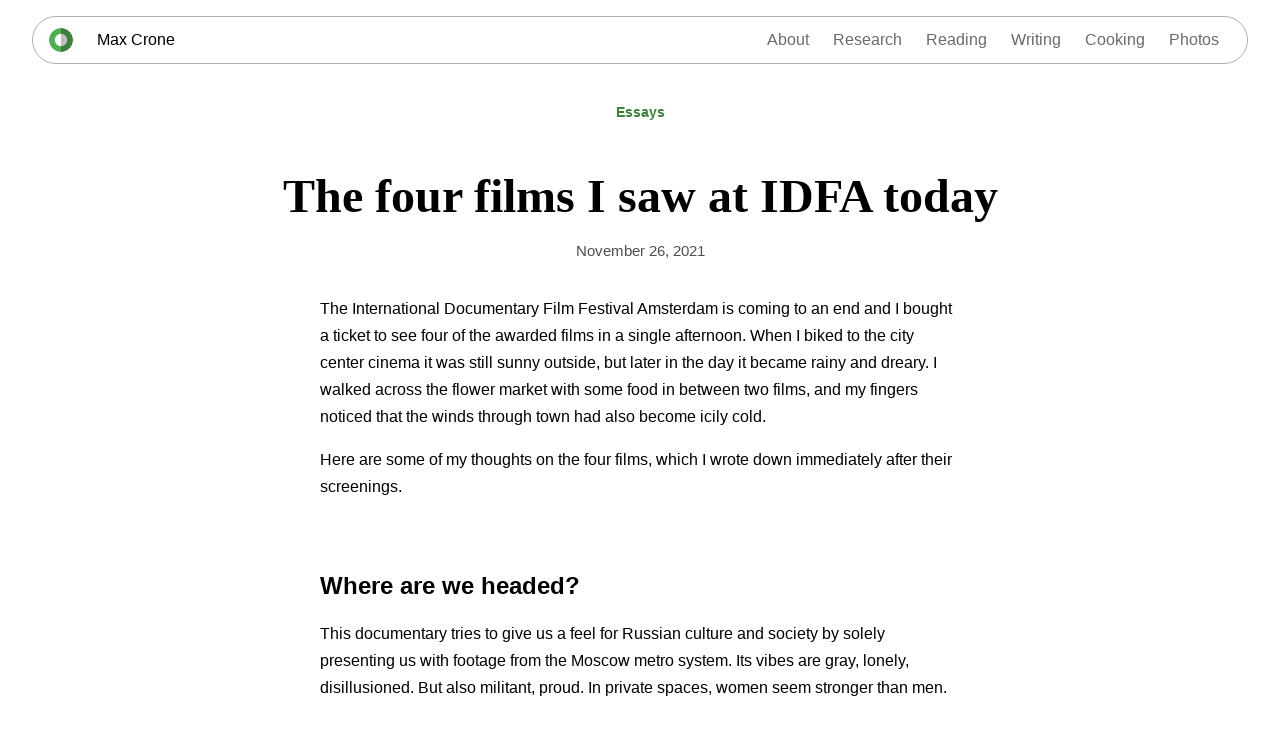

--- FILE ---
content_type: text/html; charset=utf-8
request_url: https://maxcrone.org/essay/best-of-idfa/
body_size: 3483
content:
<!doctype html>
<html>
    <head>
        <meta charset="utf-8">
        <meta name="viewport" content="width=device-width, initial-scale=1, shrink-to-fit=no">

        <!-- Open Graph tags -->
        <meta property="og:site_name" content="Max Crone" />
        
        <meta property="og:url" content="https:&#x2F;&#x2F;maxcrone.org&#x2F;essay&#x2F;best-of-idfa&#x2F;" />
        
        <meta property="og:image" content="https:&#x2F;&#x2F;maxcrone.org/assets/img/preview.png" /-->

        
<meta property="og:title" content="The four films I saw at IDFA today" />
<meta property="og:description" content="" />

<title>The four films I saw at IDFA today | Max Crone</title>


        <link rel="stylesheet" href="/assets/css/default.css">
        <link rel="icon" href="/assets/img/favicon.ico" sizes="32x32">
        <link rel="icon" href="/assets/img/logo.svg" type="image/svg+xml">
        <link rel="apple-touch-icon" href="/assets/img/apple-touch-icon.png">
        <link rel="alternate" href="/atom.xml" type="application/atom+xml" title="Max Crone">
    </head>
    <body>
        
            <nav >
    <span class="logo-name">
        <a href="/">
            <img class="logo" src="/assets/img/logo.svg">
            Max Crone
        </a>
    </span>
    
        <a class="menu-button" href="/menu">Menu</a>
    
    <span class="menu">
    
        <a  href="&#x2F;about">
            About
        </a>
    
        <a  href="&#x2F;research">
            Research
        </a>
    
        <a  href="&#x2F;books">
            Reading
        </a>
    
        <a  href="&#x2F;writing">
            Writing
        </a>
    
        <a  href="&#x2F;food">
            Cooking
        </a>
    
        <a  href="&#x2F;photos">
            Photos
        </a>
    
    </span>
</nav>

        

        <main>
        
<section class="post-header">
    
    
    <span class="category">Essays</span>
    <h1 class="title">The four films I saw at IDFA today</h1>
    <p class="post-author-date">
        
            November 26, 2021
        
    </p>
</section>

<section class="post-content">
    <p>The International Documentary Film Festival Amsterdam is coming to an end and I bought a ticket to see four of the awarded films in a single afternoon. When I biked to the city center cinema it was still sunny  outside, but later in the day it became rainy and dreary. I walked across the flower market with some food in between two films, and my fingers noticed that the winds through town had also become icily cold.</p>
<p>Here are some of my thoughts on the four films, which I wrote down immediately after their screenings.</p>
<h2 id="where-are-we-headed">Where are we headed?</h2>
<p>This documentary tries to give us a feel for Russian culture and society by solely presenting us with footage from the Moscow metro system. Its vibes are gray, lonely, disillusioned. But also militant, proud. In private spaces, women seem stronger than men.</p>
<p>I honestly wasn't expecting such a documentary, but it turned out insightful and interesting. Though there isn't much of a story to speak of, I felt a sense of progression. Especially when we ultimately take a train to the sunny, outside world. Simple sunlight had never seemed as welcome as it did right then.</p>
<h2 id="children-of-the-mist">Children of the mist</h2>
<p>A look at archaic ways of living of the Hmong people in Northern Vietnam. Poor farmers with little to no future prospects and limited global perspective. The film mostly follows Di; a teenage girl with parents who are perpetually drunk, in her village which is composed of friends and other people they farm with. The scenery is beautiful, with mountainous areas and terraced fields of rice and other crops. Opening shots capture the mist rolling in surprisingly swiftly through the hills.</p>
<p>Apparently, "kidnappings" of girls are relatively common. Men get drunk and then kidnap teenage girls they want to marry. This happened to Di's older sister La, who then had to drop out of school. Two babies at 17 and living with her husband's family.</p>
<p>We see Di living her life as a kid, innocently. Until she too is kidnapped by a guy not much older than her after a Lunar New Year's celebration. The guy's called Vang. Di is gone for a day or two and then Vang's whole family comes over to negotiate marriage terms. This all happens shamefully tongue-in-cheek; really cheaply, to my perception. Just like that, you can be married off to a different family in a few days, never to be seen again in your own village.</p>
<p>Di escapes to her school, and that is when her teachers start getting involved. They make their way over to the family's house to explain that it is illegal in Vietnam for underage girls to marry. While the teachers are there, both families seem to have a sort of respectful reverence towards them, but as soon as they are gone, both families fall back into a sort of acceptance of the marriage; "as long as it is the kids' choice". Though this is nonsensical, as the boy Vang seems to have been fully brainwashed into believing that this is his way of being a man and doing something for his poor family.</p>
<p>Di's is almost kidnapped right in front of the camera out of her house and it takes kicking and screaming for them to let her go, so that she and Vang can <em>finally</em> drink the "breakup wine". These scenes were very heavy and emotionally-laden, with the filmmaker even starting to get involved when she shouts at Di's mother to do something.</p>
<p>The whole film's undertone clearly stresses the importance of two things:</p>
<ul>
<li>General education, and</li>
<li>Alcohol</li>
</ul>
<p>Societies need more of the former and less of the latter.</p>
<p>This film is really well done, and I would wholeheartedly recommend it to anyone.</p>
<h2 id="writing-with-fire">Writing with fire</h2>
<p>Documentary about an all-female newspaper/digital news outlet. Most journalists working there are also from the population group placed <em>outside</em> of the caste system; the <em>Dalit</em>. Their organization is called <a href="https://www.youtube.com/c/KhabarLahariyaDigital/videos">Khabar Lahariya</a> (mainly operating a YouTube channel and a Facebook page).</p>
<p>We experience their shift to digital reporting and their growing influence in Uttar Pradesh. They focus on conducting journalism truly as a fourth pillar of democracy and they refuse to play the games via more traditional ways. They also focus on often neglected issues such as rape and murder cases of lower caste people.</p>
<p>There is a persistent power against women's freedom throughout the whole Indian society and its systems.</p>
<p>The case of this women-led newspaper is inspiring and hopeful, though not as emotionally or personally touching as the previous film.</p>
<h2 id="octopus">Octopus</h2>
<p>No dialogues, monologues, pluralogues. No characters. This film is a silent observation of the damage after the <a href="https://en.wikipedia.org/wiki/2020_Beirut_explosion">2020 Beirut explosion</a> at the port. It is months after the tragedy, but the city is littered with rubble and dust. Houses, shops, everything; broken in at least one way. We observe how Beirut's people slowly—almost dispiritedly—rebuild their world. The film made me feel slightly bored, which I think is a novel way of trying to convey the undescribable emotions mixed up in such an event. It really forced me to work through this sense of hopelesness for an hour.</p>

</section>

<hr/>

<section>
    <p class="post-copyright"><a href="&#x2F;writing">← View everything in Essays</a></p>
</section>

        </main>

        <footer>
            <p class="post-copyright">Max Crone © 2016—2026 <a href="https://creativecommons.org/licenses/by-nc-sa/4.0/" target="_blank">CC BY-NC-SA 4.0</a></p>
            <p>Powered by Zola, GoatCounter, GitHub Pages, and Backblaze B2</p>
            <a href="mailto:hello@maxcrone.org">E-mail</a> •
            <a href="/atom.xml">RSS</a> •
            <a href="https://github.com/Vogeltak">GitHub</a> •
            <a href="https://www.linkedin.com/in/maxcrone">LinkedIn</a>
        </footer>
    	
        <script data-goatcounter="https://maxcrone.goatcounter.com/count" async src="//gc.zgo.at/count.js"></script>
        
    </body>
</html>


--- FILE ---
content_type: text/css; charset=utf-8
request_url: https://maxcrone.org/assets/css/default.css
body_size: 3577
content:
/* ==========
    Global styling
========== */

:root {
    --primary-color: black;
    --secondary-color: #4e4e4e;
    --bg-color: white;
    --bg-color-secondary: #f2f2f2;
}

body {
    align-items: center;
    background: var(--bg-color);
    color: var(--primary-color);
    display: flex;
    flex-direction: column;
    font-family: Helvetica, Arial, sans-serif;
    /*font-family: "Vollkorn", Georgia, serif;*/
    margin: 0;
    padding: 0;
}

h2 {
    margin-top: 3em;
}

p {
    line-height: 1.7;
}

ol, ul {
    line-height: 2;
}

img {
    max-width: 100%;
    border-radius: 12px;
}

a {
    background: rgba(76, 175, 80, 0.2);
    /*color: #6f219b;*/
    color: black;
    text-decoration: underline;
}

    a:hover {
        background: #e2cbea;
        text-decoration: underline;
    }

    a.image, a.image:hover {
        background: none;
    }

blockquote {
    background-color: #FBFFF5;
    border: none;
    border-left: 5px solid #4caf50;
    border-radius: 4px 12px 12px 4px;
    box-shadow: 0px 0px 5px 0px rgba(0, 0, 0, 0.1);
    margin: 1rem 0;
    padding: 0.1em 1em;
}

nav {
    align-items: center;
    border: 1px solid #00000050;
    border-radius: 32px;
    box-sizing: border-box;
    display: flex;
    flex-direction: row;
    justify-content: space-between;
    margin-top: 1em;
    max-width: 95%;
    overflow: hidden;
    padding: 8px 16px;
    width: 1280px;
}

    nav .menu-button {
        cursor: pointer;
        display: none;
        padding: 0;
    }

    nav .menu a, nav .menu-button {
        background: none;
        border-radius: 10px;
        color: #6a6a6a;
        padding: 6px 12px;
        text-decoration: none;
    }

    nav .menu .current {
        background: #f2f2f2;
        color: #0f0f0f;
    }

    nav a:active, nav a:hover {
        color: #000;
        text-decoration: none;
    }

    nav > span {
        align-items: center;
        display: flex;
    }

    nav .logo-name a {
        align-items: center;
        background: none;
        color: black;
        display: flex;
        padding: 0;
        text-decoration: none;
    }

    nav .logo {
        border-radius: 50%;
        box-shadow: none;
        margin: 0 24px 0 0;
        max-width: 1.5rem;
    }

main {
    /*margin-top: 32px;*/
    max-width: 100%;
    width: 1280px;
}

header {
    align-items: left;
    display: flex;
    flex-direction: column;
    justify-content: center;
    margin: auto;
    max-width: 640px;
    padding: 32px 16px;
    text-align: left;
}

    header .intro {
        font-size: 18px;
    }

    #hero-image {
        aspect-ratio: 3 / 2;
        height: auto;
    }

section {
    margin: auto;
    max-width: 640px;
    padding: 0 16px;
}

footer {
    font-size: 14px;
    padding: 2rem 1rem;;
    text-align: center;
}

    footer a {
        background: none;
    }

    footer .post-copyright {
        font-weight: bold;
    }

hr {
    border: 0;
    display: block;
    margin: 25px auto;
    text-align: center;
    width: 100%;
}

    hr:after {
        color: black;
        content: "\2042";
        font-size: 1em;
    }

.picture-subscript {
    font-size: 14px;
    font-style: italic;
    text-align: center;
}

.brand-color {
    color: #4caf50;
}

.footnote {
    font-weight: bold;
}

.footnotes {
    font-size: 14px;
}

sup + p {
    display: inline;
    font-size: 13.333px;
    vertical-align: super;
}

.document {
    background-image: url("[data-uri]");
    background-repeat: no-repeat;
    background-position: 0 2px;
    background-size: 19px 19px;
    padding-left: 28px;
}

@media only screen and (max-width: 700px) {
    blockquote {
        margin-left: 0;
    }

    nav {
        justify-content: space-between;
        flex-direction: row;
        /* make it narrower on mobile to maximize vertical space */
        padding: 4px 16px;
    }

    nav .menu-button {
        display: block;
    }

    nav .menu {
        display: none;
    }
}

/* ==========
    Text styling
========== */
.light {
    font-weight: normal;
}

/* ==========
    Menu page
========== */
.menu-page {
    display: flex;
    flex-direction: column;
    line-height: 1.2;
    margin-top: 32px;
}

    .menu-page a {
        background: #f2f2f2;
        color: black;
        padding: 8px 12px;
        text-decoration: none;
    }

    .menu-page a:hover, .menu-page a:active {
        background: #ebebeb;
    }

    .menu-page a:not(:last-child) {
        margin-bottom: 2px;
    }

    .menu-page a:first-child {
        border-radius: 12px 12px 0 0;
    }

    .menu-page a:last-child {
        border-radius: 0 0 12px 12px;
    }

    .menu-page a small {
        color: var(--secondary-color);
    }

    .menu-page .design {
        margin-top: 32px;
        width: 100px;
    }

/* ==========
    Home page
========== */

.portrait {
    /*border: 1px solid #222;*/
    margin-bottom: 24px;
    margin-top: 1rem;
    /*max-width: 12rem;*/
    align-self: center;
}

.portrait img {
    /*border-radius: 50%;*/
    box-shadow: 0 2px 2px 0 rgba(0,0,0,0.2);
}

/* ==========
    About
========== */

.timeline {
    line-height: 1.5rem;
}

    .timeline li {
        margin-bottom: 1rem;
    }

/* ==========
    Writing
========== */
.post-grid {
    column-gap: 5px;
    display: grid;
    grid-template-columns: 1fr;
    row-gap: 0.5em;
}

    .post-grid a {
        font-size: 1.1rem;
    }

    .post-grid .excerpt {
        margin-top: 4px;
        margin-bottom: 0;
    }

    .post-grid .writer, .post-grid .date {
        font-size: 0.9rem;
        margin: 0;
        opacity: 0.5;
    }

@media only screen and (min-width: 560px) {
    .post-grid {
        grid-template-columns: repeat(1, 1fr);
    }
}

/* ==========
    Post
========== */

.post-header {
    margin-bottom: 32px;
    margin-top: 32px;
    max-width: 100%;
    padding: 0 1rem;
    text-align: center;
}

    .post-header .category {
        color: #39833c;
        font-size: 14px;
        font-weight: bold;
        line-height: 2rem;
        text-transform: capitalize;
    }

    .post-header .title {
        font-family: Times, serif;
        font-size: 48px;
        margin-bottom: 0;
    }

    .post-header .post-author-date {
        font-size: 15px;
        opacity: 0.7;
    }

.post-footer {
    background: var(--bg-color-secondary);
    border-radius: 12px;
    color: var(--secondary-color);
    padding: 1px 1em;
}

.post-copyright {
    text-align: center;
}

@media only screen and (max-width: 700px) {
    .post-header {
        text-align: center;
    }

        .post-header .title {
            font-size: 32px;
        }
}

.recent-dishes {
    background: var(--light-grad-pink-blue, radial-gradient(ellipse at 40% 0%, #bf398910 0, transparent 75%), radial-gradient(ellipse at 60% 0%, #096bde10 0, transparent 75%));
    border: 1px solid rgba(0,0,0,0.2);
    border-radius: 4px;
    box-shadow: 0 4px 4px rgba(0,0,0,0.2);
    margin: 0 6px;
}

    .recent-dishes .title {
        margin-bottom: 0;
        text-align: center;
        text-decoration: underline;
    }

.food-grid {
    display: grid;
    grid-template-columns: repeat(auto-fit, minmax(0, 1fr));
    padding: 16px;
}

    .food-grid a {
        padding: 3px;
    }

@media only screen and (min-width: 1232px) {
    .food-grid {
        grid-template-columns: repeat(auto-fit, minmax(400px, 1fr));
    }

        .food-grid a {
            padding: 8px;
        }
}

.update-grid {
    column-gap: 5px;
    display: grid;
    grid-template-columns: 1fr 1fr;
    padding: 0 16px;
}

.update-grid > div {
    text-align: center;
}

.update-grid > div > p:not(.see-all) {
    font-size: 0.9em;
    opacity: 0.9;
    font-style: italic;
}

.update-grid .see-all {
    background: none;
    font-size: 0.9em;
}

@media only screen and (min-width: 560px) {
    .update-grid { 
        grid-template-columns: repeat(4, 1fr);
    }
}

.book-grid {
    align-items: start;
    column-gap: 8px;
    display: grid;
    grid-template-columns: 1fr 1fr;
    row-gap: 1em;
}

    .book-grid > div {
        position: relative;
    }

    .book-grid .rating {
        font-size: 0.8em;
        font-weight: bold;
        text-transform: lowercase;
    }

    .book-grid a {
        font-size: 1.1rem;
        font-weight: bold;
    }

    .book-grid .excerpt p {
        margin-bottom: 0;
        margin-top: 4px;
    }

    .book-grid .writer, .book-grid .finished {
        font-size: 0.9rem;
        margin: 0;
        opacity: 0.7;
    }

@media only screen and (min-width: 560px) {
    .book-grid { 
        grid-template-columns: repeat(3, 1fr);
    }
}

.album-grid {
    display: flex;
    flex-direction: column;
    gap: 32px;
    margin: auto;
    max-width: 640px;
    padding: 0 8px;
}

.album-item {
    display: flex;
}

.album-stack {
    flex: 1;
    max-width: 480px;
    position: relative;
}

    .album-stack:hover {
        opacity: 0.9;
    }

    .album-stack img {
        border-top: 1px solid white;
        width: 100%;
        /*
         * Caps album cover aspect ratio to 1:1.
         * 301px is the maximum width the album cover image will ever attain,
         * because we place it in a container with max-size 640px.
         * This means that vertical images will become relatively more vertical
         * on smaller devices, which is fine, I guess. That is the preferred
         * orientation on those anyway.
         */
        max-height: 301px;
        object-fit: cover;
    }

    .album-stack-item-1 {
        position: absolute;
        top: -4px;
        width: calc(100% - 24px);
        height: calc(100% - 4px);
        left: 12px;
        right: 12px;
        border-radius: 12px;
        border-top: 1px solid white;
        z-index: -1;
    }

    .album-stack-item-2 {
        position: absolute;
        top: -8px;
        width: calc(100% - 48px);
        height: calc(100% - 8px);
        left: 24px;
        right: 24px;
        border-radius: 12px;
        opacity: 0.5;
        z-index: -1;
    }

.album-text {
    display: flex;
    flex-direction: column;
    justify-content: center;
    flex: 1;
    padding: 0 16px;
}

    .album-text h3 {
        margin: 0;
    }

    .album-text a {
        font-size: 14px;
    }

@media only screen and (max-width: 760px) {
    .album-description {
        display: none;
    }
}

.photo-grid {
    display: flex;
    flex-wrap: wrap;
    gap: 8px;
}

.photo-grid::after {
    content: "";
    flex-grow: 999;
}

.photo-grid > a {
    flex: 1 1 auto;
    height: 240px;
    padding: 0;
}

.photo-grid img {
    object-fit: cover;
    width: 100%;
    height: 100%;
    vertical-align: middle;
}

.fullscreen-image {
    padding-top: 1em;
    text-align: center;
}

.fullscreen-image img {
    max-height: calc(100vh - 100px);
}

@media only screen and (max-width: 760px) {
    .photo-grid > a {
        height: auto;
    }
}

@media only screen and (max-width: 1280px) {
    .photo-grid img {
        border-radius: 0;
    }

    .fullscreen-image {
        padding: 0;
    }

    .fullscreen-image img {
        border-radius: 0;
        max-height: 100vh;
    }

    .hide-on-mobile {
        display: none;
    }
}

.exif-data {
    background: #00000020;
    border-radius: 4px;
    display: flex;
    flex-direction: row;
    font-size: 0.9em;
    justify-content: space-around;
    list-style: none;
    opacity: 0.9;
    padding: 0 4px;
}

@media only screen and (max-width: 700px) {
    .exif-data {
        columns: 2;
    }
}

/* ==========
    Cuisines
========== */

.fraction, .pill {
    background-color: lightgray;
    border-radius: 16px;
    font-style: normal;
    font-size: 14px;
    padding: 4px 8px;
}

.fraction.accent {
    font-weight: bold;
}


/* ==========
    Micro-blog
========== */

.feed-item {
    border-left: 2px solid darkgray;
    border-right: 2px solid darkgray;
    border-bottom: 2px dotted darkgray;
    padding: 12px 16px;
}

.feed-item:last-child {
    border-bottom: 0;
}

.feed-item-content p {
    line-height: 20px;
    margin-top: 0;
}

.feed-item .date {
    font-size: 0.9rem;
    margin-bottom: 0;
    opacity: 0.6;
}

/* ==========
    Place sounds
========== */

#map {
    margin-top: 1em;
}

/* ==========
    Quick dark-mode
========== */
/* 

DISABLE because it doesn't work properly across Firefox and Chrome.
Firefox doesn't properly invert background-color so I had to set it
explicitly, but then Chrome _does_ properly invert it and we end up
with white on white for dark mode. Not good.

@media (prefers-color-scheme: dark) {
    html {
	filter: invert(100%) hue-rotate(180deg);
    }

    body {
	background-color: #000;
    }

    img {
	filter: invert(100%) hue-rotate(180deg);
    }
}
*/
@media (prefers-color-scheme: dark) {
    :root {
        --primary-color: #f0f0f0;
        --secondary-color: #abaeac;
        --bg-color: black;
        --bg-color-secondary: #272a26;
        --bg-color-secondary-hover: #3a423b;
    }

    a {
        background: none;
        color: #b2f9a8;
    }

    a:hover {
        background: none;
        color: #8ec786;
        text-decoration-style: dotted;
    }

    nav {
        border-color: #ffffff50;
    }

    nav .logo-name a {
        color: #f0f0f0;
    }

    nav .menu a, nav .menu-button {
        color: #d0d0d0;
    }

    nav .menu .current {
        background: var(--bg-color-secondary);
        color: #f0f0f0;
    }

    nav a:active, nav a:hover {
        color: #f0f0f0;
    }

    .menu-page a {
        background: var(--bg-color-secondary);
        color: #f0f0f0;
    }

    .menu-page a:hover, .menu-page a:active {
        background: var(--bg-color-secondary-hover);
    }

    footer {
        color: #d0d0d0;
    }

    hr:after {
        color: white;
    }

    blockquote {
        background-color: var(--bg-color-secondary);
    }

    .post-header .category {
        color: #4caf50;
    }

    .fraction, .pill {
        background-color: var(--bg-color-secondary-hover);
    }

    .exif-data {
        background: var(--bg-color-secondary);
    }

    .album-stack img {
        border-color: black;
    }

    .album-stack-item-1 {
        border-color: black;
    }
}


--- FILE ---
content_type: image/svg+xml
request_url: https://maxcrone.org/assets/img/logo.svg
body_size: 659
content:
<?xml version="1.0" encoding="UTF-8" standalone="no"?>
<!-- Created with Inkscape (http://www.inkscape.org/) -->

<svg
   xmlns:dc="http://purl.org/dc/elements/1.1/"
   xmlns:cc="http://creativecommons.org/ns#"
   xmlns:rdf="http://www.w3.org/1999/02/22-rdf-syntax-ns#"
   xmlns:svg="http://www.w3.org/2000/svg"
   xmlns="http://www.w3.org/2000/svg"
   xmlns:sodipodi="http://sodipodi.sourceforge.net/DTD/sodipodi-0.dtd"
   xmlns:inkscape="http://www.inkscape.org/namespaces/inkscape"
   width="130.0238mm"
   height="130.0238mm"
   viewBox="0 0 130.0238 130.0238"
   version="1.1"
   id="svg8"
   inkscape:version="0.92.1 r"
   sodipodi:docname="max.svg"
   style="enable-background:new"
   inkscape:export-filename="/home/max/data/art/Logos/maxcrone.org/max.png"
   inkscape:export-xdpi="390.69769"
   inkscape:export-ydpi="390.69769">
  <defs
     id="defs2">
    <clipPath
       clipPathUnits="userSpaceOnUse"
       id="clipPath5541">
      <circle
         r="65.011902"
         cx="65.011902"
         cy="65.011902"
         id="circle5543"
         style="fill:#4caf50;fill-opacity:1;stroke:none;stroke-width:0.26458332" />
    </clipPath>
  </defs>
  <sodipodi:namedview
     id="base"
     pagecolor="#ffffff"
     bordercolor="#666666"
     borderopacity="1.0"
     inkscape:pageopacity="0"
     inkscape:pageshadow="2"
     inkscape:zoom="1.4142136"
     inkscape:cx="161.57811"
     inkscape:cy="215.06955"
     inkscape:document-units="mm"
     inkscape:current-layer="layer6"
     showgrid="false"
     inkscape:pagecheckerboard="false"
     inkscape:window-width="1920"
     inkscape:window-height="1025"
     inkscape:window-x="0"
     inkscape:window-y="27"
     inkscape:window-maximized="1"
     fit-margin-top="0"
     fit-margin-left="0"
     fit-margin-right="0"
     fit-margin-bottom="0" />
  <metadata
     id="metadata5">
    <rdf:RDF>
      <cc:Work
         rdf:about="">
        <dc:format>image/svg+xml</dc:format>
        <dc:type
           rdf:resource="http://purl.org/dc/dcmitype/StillImage" />
        <dc:title></dc:title>
      </cc:Work>
    </rdf:RDF>
  </metadata>
  <g
     inkscape:label="outer"
     inkscape:groupmode="layer"
     id="layer1"
     style="display:inline;opacity:1"
     transform="translate(-39.988098,-83.488098)">
    <circle
       style="fill:#4caf50;fill-opacity:1;stroke:none;stroke-width:0.26458332"
       id="path5064"
       cy="148.5"
       cx="105"
       r="65.011902" />
  </g>
  <g
     inkscape:groupmode="layer"
     id="layer2"
     inkscape:label="inner"
     style="display:inline"
     transform="translate(-39.988098,-83.488098)">
    <circle
       style="fill:#ffffff;fill-opacity:1;stroke:none;stroke-width:0.30140465"
       id="path5085"
       cx="105"
       cy="148.5"
       r="33.800381" />
  </g>
  <g
     transform="translate(-39.988098,-83.488098)"
     style="display:inline;opacity:1"
     id="g5539"
     inkscape:groupmode="layer"
     inkscape:label="clip" />
  <g
     inkscape:groupmode="layer"
     id="layer6"
     inkscape:label="shadow"
     style="display:inline">
    <rect
       style="opacity:1;fill:#000000;fill-opacity:0.25098039;stroke:none;stroke-width:0.26458332"
       id="rect5535"
       width="50%"
       height="100%"
       x="65.011902"
       y="-0.0028185085"
       clip-path="url(#clipPath5541)" />
  </g>
</svg>
